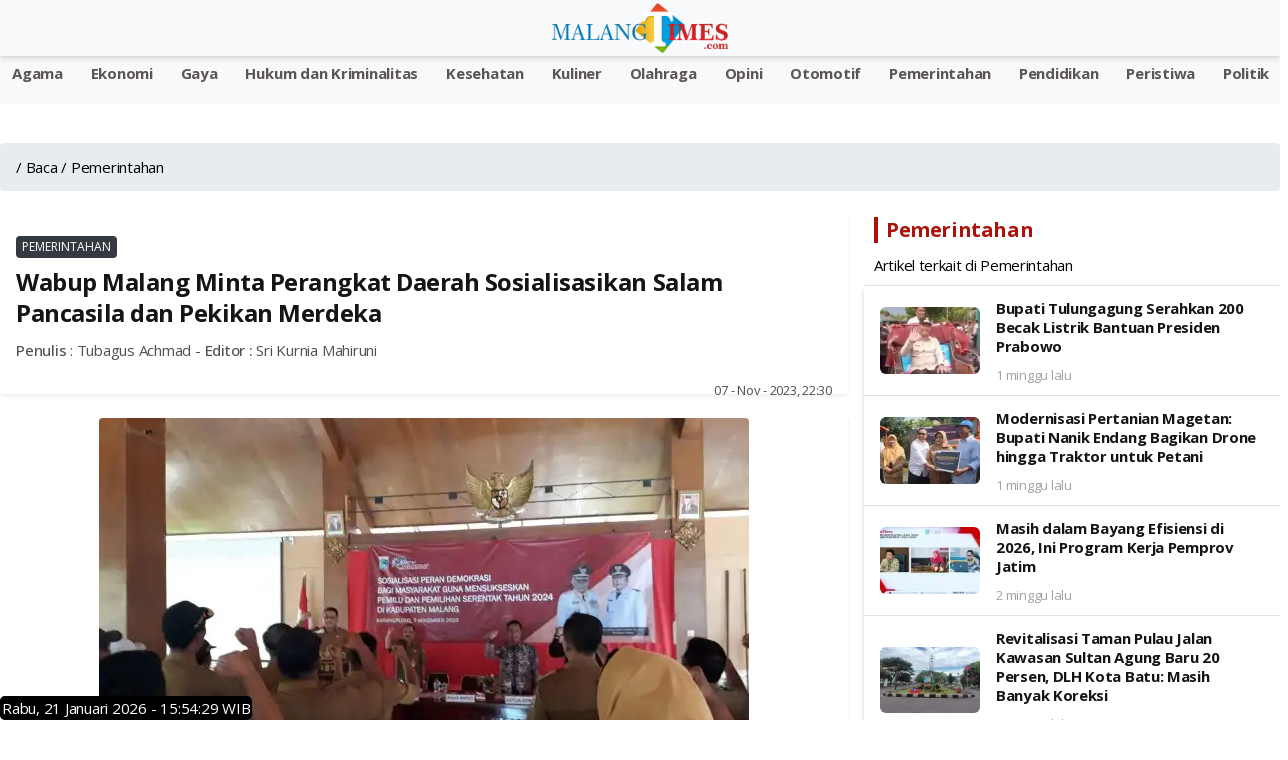

--- FILE ---
content_type: text/html; charset=utf-8
request_url: https://www.google.com/recaptcha/api2/aframe
body_size: 269
content:
<!DOCTYPE HTML><html><head><meta http-equiv="content-type" content="text/html; charset=UTF-8"></head><body><script nonce="krBfwhE7VzRNTW2FMSdVvQ">/** Anti-fraud and anti-abuse applications only. See google.com/recaptcha */ try{var clients={'sodar':'https://pagead2.googlesyndication.com/pagead/sodar?'};window.addEventListener("message",function(a){try{if(a.source===window.parent){var b=JSON.parse(a.data);var c=clients[b['id']];if(c){var d=document.createElement('img');d.src=c+b['params']+'&rc='+(localStorage.getItem("rc::a")?sessionStorage.getItem("rc::b"):"");window.document.body.appendChild(d);sessionStorage.setItem("rc::e",parseInt(sessionStorage.getItem("rc::e")||0)+1);localStorage.setItem("rc::h",'1769010868151');}}}catch(b){}});window.parent.postMessage("_grecaptcha_ready", "*");}catch(b){}</script></body></html>